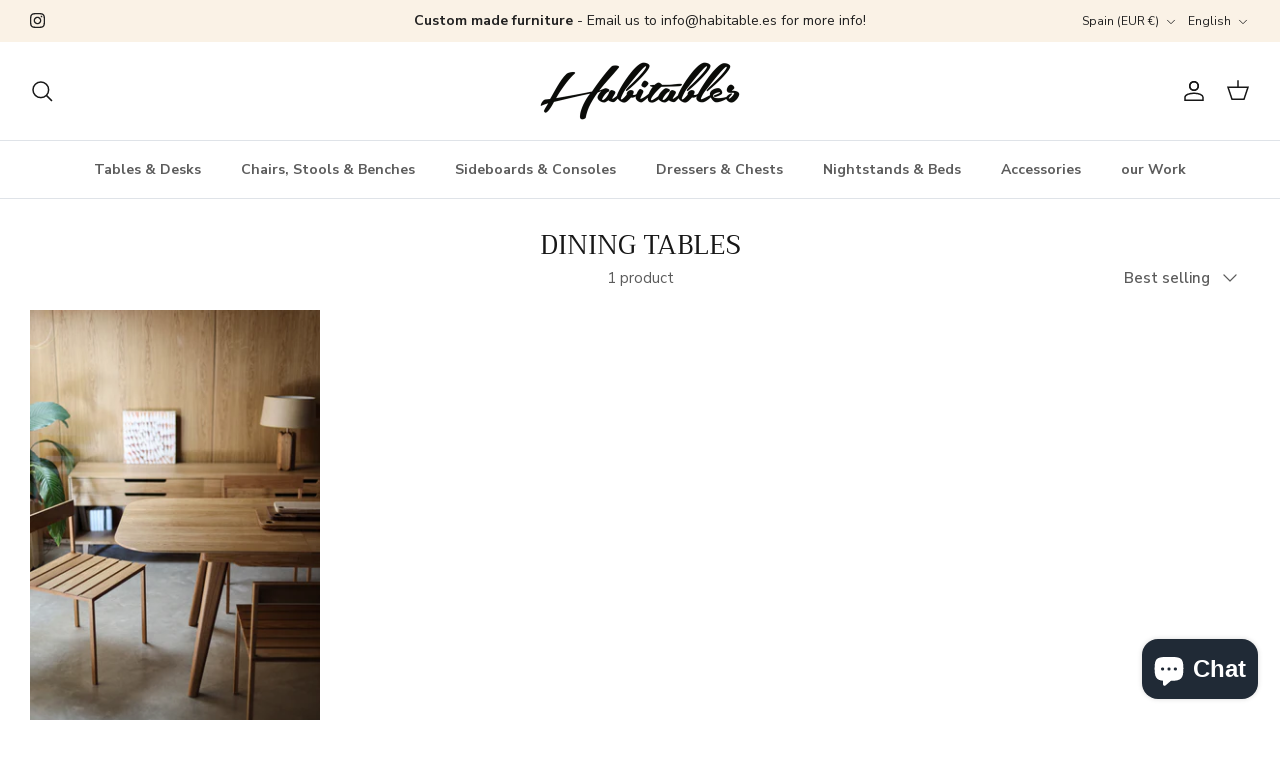

--- FILE ---
content_type: text/css
request_url: https://www.habitables.com/cdn/shop/t/16/assets/swatches.css?v=31068838643283200831703117672
body_size: -648
content:
[data-swatch="oak"] { --swatch-background-image: url(//www.habitables.com/cdn/shop/files/oak_128x128_crop_center.png?v=5275396146087052992) }[data-swatch="walnut"] { --swatch-background-image: url(//www.habitables.com/cdn/shop/files/walnut_128x128_crop_center.png?v=4923140404108706297) }
